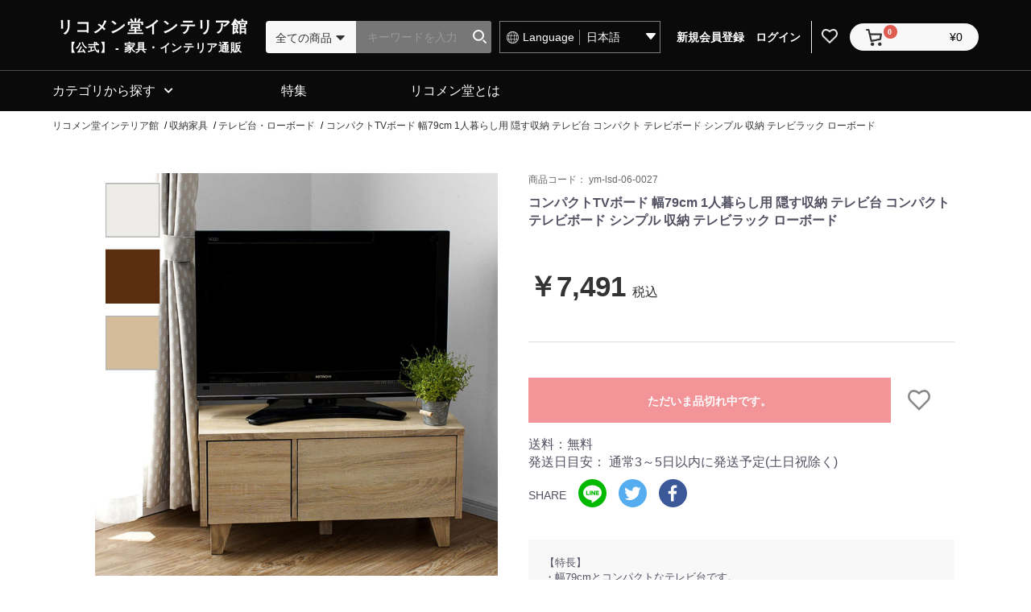

--- FILE ---
content_type: text/css
request_url: https://rcmdin.jp/html/user_data/assets/css/customize.css
body_size: 66
content:
/* カスタマイズ用CSS */
@import "https://cdn.jsdelivr.net/jquery.slick/1.6.0/slick-theme.css";
@import "/html/template/default/assets/css/headerfooter.css";
@import "/html/template/default/assets/css/overwright.css";


--- FILE ---
content_type: text/css
request_url: https://rcmdin.jp/html/template/default/assets/css/headerfooter.css
body_size: 6197
content:
@charset "UTF-8";

body {
    /* padding-top: 55px; */
}
/* header */
.ec-headerNaviRole{
    position: fixed;
    top: 0;
    left: 0;
    display: block;
    padding-top: 0px;
    background: #0A0A0A;
    z-index: 1000;
}
.logoarea {
    max-width: 210px;
    width: 12.5em;
    height: 55px;
    /* margin: 0 auto; */
    margin: 0 auto 0 clamp(11%, 11.5385vw, 45px);
}
.logoarea a {
    width: 100%;
    height: 100%;
    display: flex;
    flex-direction: column;
    justify-content: center;
    color: #ffffff;
    /* text-align: center; */
    text-align: left;
    text-decoration: none;
}
.logoarea a .logoarea_title {
    font-size: clamp(14px,4.45vw,16px);
    font-weight: bold;
    line-height: 150%;
    letter-spacing: 0.06em;
    font-feature-settings: "palt";
}
.logoarea a .logoarea_subtitle {
    font-size: 10px;
    font-weight: bold;
    line-height: 145%;
    letter-spacing: 0.06em;
    font-feature-settings: "palt";
}
.ec-headerNaviRole .ec-headerNaviRole__right{
    width: auto;
    position: absolute;
    top: 10px;
    right: 20px;
}
.ec-headerNav .ec-headerNav__item:first-child,
.ec-headerNav .ec-headerNav__item:nth-child(2){
    display: none;
}
.ec-headerNavSP{
    top: 8px;
    border-radius: initial;
	height: 44px;
	background: #0A0A0A;
}
.fa-bars:before{
    display: block;
    content: "";
    width: 30px;
    background: url(../../../../user_data/assets/img/common/ico_menu.png) no-repeat center center;
    height: 40px;
    background-size: 28px;
}
.fa-heart:before{
    display: block;
    content: "";
    width: 20px;
    background: url(../../../../user_data/assets/img/common/ico_heart.png) no-repeat center center;
    height: 20px;
    background-size: 20px;
}
.fa-search:before{
    display: block;
    content: "";
    width: 20px;
    background: url(../../../../user_data/assets/img/common/ico_search.png) no-repeat center center;
    height: 20px;
    background-size: 20px;
}
.fa-lock:before{
    display: none;
}
.fa-user:before{
    display: none;
}
.ec-cartNavi{
    padding: 4px 0 0 10px;
}
.fa-shopping-cart:before{
    display: block;
    content: "";
    width: 20px;
    background: url(../../../../user_data/assets/img/common/ico_cart_white.png) no-repeat center center;
    height: 20px;
    background-size: 20px;
}

/* drawer menu */
.ec-drawerRole{
    height: auto;
    overflow-y: visible;
    background: #fff;
}
.ec-drawerRole_login div{
    display: flex;
    align-items: center;
    height: 70px;
    justify-content: space-evenly;
	background: #0A0A0A;
	border-bottom: 1px solid #eeeeee;
}
.ec-drawerRole_login div a{
    display: flex;
    align-items: center;
    justify-content: center;
    width: 50%;
    height: 100%;
    padding: 0 10px;
	font-size: 13px;
	color: #ffffff;
    text-align: center;
    box-sizing: border-box;
}
.ec-drawerRole_login div a:first-child{
    border-right: 2px solid #eeeeee;
}
.ec-drawerRole_login span.loginBtn{
    padding-left: 25px;
    height: 15px;
    background: url(../../../../user_data/assets/img/common/ico_login.png) no-repeat 0 center;
    background-size: contain;
}
.ec-drawerRole_login span.entryBtn{
    padding-left: 25px;
    height: 15px;
    background: url(../../../../user_data/assets/img/common/ico_member.png) no-repeat 0 center;
    background-size: contain;
}
.ec-drawerRole_login ul {
    background: #0A0A0A;
    border-bottom: 1px solid #eee;
}
.ec-drawerRole_login ul li a {
    position: relative;
    display: block;
    padding-left: 10%;
    line-height: 60px;
    font-size: 14px;
    color: #fff;
    border-bottom: 1px solid #eee;
    box-sizing: border-box;
}
.ec-drawerRole_login ul li a:after {
    content: "\f054";
    font-family: "Font Awesome 5 Free";
    position: absolute;
    top: 50%;
    right: 20px;
    font-weight: 900;
    font-size: 14px;
    color: #fff;
    border: none;
    transform: translateY(-50%);
}
.ec-headerSearch .ec-headerSearch__category .ec-select select{
    display: none;
}
.ec-headerSearch .ec-headerSearch__keyword{
	  border: none;
	  border-radius: 4px;
}
.ec-headerSearch .ec-headerSearch__keywordBtn{
    top: 19px;
    right: 0;
    height: 34px;
    border-top-right-radius: 4px;
    border-bottom-right-radius: 4px;
}
.ec-drawerRole .ec-headerSearch{
    padding: 20px 8px 20px;
	background:#0A0A0A;
}
.ec-headerSearch .ec-headerSearch__keyword input[type="search"]{
    background: #777777;
}
.ec-drawerRole .ec-headerCategoryArea {
    height: calc(100vh - 317px);
    overflow-y: scroll;
}
.ec-drawerRole .ec-headerCategoryArea .ec-headerCategoryArea__heading{
    background: #fff;
}
.ec-drawerRole .ec-headerCategoryArea .ec-itemNav__nav li a{
    position: relative;
    font-weight: bold;
    background: #fff;
}
.ec-drawerRole .ec-headerCategoryArea .ec-itemNav__nav li a.inactive:after {
    content: "";
    position: absolute;
    top: 50%;
    right: 20px;
    width: 16px;
    height: 16px;
    transform: translateY(-50%);
    background-image: url(../../../../user_data/assets/img/common/icon_plus.svg);
    background-repeat: no-repeat;
    background-size: cover;
    background-position: center;
}
.ec-drawerRole .ec-headerCategoryArea .ec-itemNav__nav li a.active:after {
    content: "";
    position: absolute;
    top: 50%;
    right: 20px;
    width: 16px;
    height: 2px;
    transform: translateY(-50%);
    background-image: url(../../../../user_data/assets/img/common/icon_minus.svg);
    background-repeat: no-repeat;
    background-size: cover;
    background-position: center;
}

.ec-drawerRole .ec-headerCategoryArea .ec-itemNav__nav li ul li a {
    border-bottom: none;
}
.ec-drawerRole .bnr-area{
    margin-bottom: 20px;
    padding: 0 8px;
}


.ec-headerNaviRole .ec-headerLangage {
    display: none;
}

.ec-headerLangage {
	width: 100%;
	height: 40px;
	display: block;
    margin-top: 10px;
	vertical-align: middle;
	border: 1px solid #7D7D7D;
	box-sizing: border-box;
}
.ec-headerLangage dl {
	height: 38px;
	margin: 0;
	padding: 0;
	display: flex;
	display: -webkit-flex;
	display: -ms-flex;
	-webkit-align-items: center;
	-ms-align-items: center;
	align-items: center;
}
.ec-headerLangage dl dt {
	position: relative;
	width: 45%;
	margin: 0;
	padding: 0;
    font-weight: normal;
	color: #ffffff;
	border-right: 1px solid #7d7d7d;
}
.ec-headerLangage dl dt span {
	position: relative;
	padding: 0 0 0 10px;
}

.ec-headerLangage dl dt span:before {
	position: relative;
	content: "";
	display: inline-block;
	vertical-align: middle;
	width: 15px;
	height: 15px;
	margin-right: 10px;
	background: url(../../../../user_data/assets/img/common/icn_langage.png) no-repeat left center;
	background-size: 15px;
}

.ec-headerLangage dl dd {
	position: relative;
	width: 55%;
	margin: 0;
	z-index: 1;
}
.ec-headerLangage dl dd select {
	position: relative;
    -webkit-appearance: none;
    -moz-appearance: none;
    appearance: none;
    border: none;
    outline: none;
    background: transparent;

	width: 100%;
	height: 38px;
	padding: 0 0 0 10px;
	background-color: transparent;
	border: none;
	color: #ffffff;
}

.ec-headerLangage dl dd:after{
	content:"";
	display:block;
	width:12px;
	height:10px;
	position:absolute;
	right:5%;
	top:35%;
	background: url(../../../../user_data/assets/img/common/ico_arrow.png) no-repeat right center;
	background-size: 12px;
	z-index: -1;
}
.ec-headerLangage dl dd option {
	color: #000000;
}

@media only screen and (max-width:767.98px){
    .ec-itemNav{
        display: block !important;
    }
}



/* footer */
.ec-footerRole{
    border-top: none;
	background: #0A0A0A;
}
.ec-footerRole__inner-right{
    padding: 15px 15px 0;
	color: #ffffff;
}
.ec-footerRole__inner-left{
    padding: 0;
    margin: 0 15px;
	color: #ffffff;
    border-top: 1px solid #ccc;
}


.ec-footerRole p{
    position: relative;
    padding: 10px 0;
    font-weight: bold;
	font-size: 13px;
	color: #ffffff;
}
.ec-footerRole p.inactive::after{
    display: block;
    content: "";
    position: absolute;
    top: 12px;
    right: 0;
    width: 12px;
    height: 12px;
    background: url(../../../../user_data/assets/img/common/ico_plus.png) no-repeat center center;
    font-size: 22px;
}
.ec-footerRole p.active::after{
    display: block;
    content: "";
    position: absolute;
    top: 12px;
    right: 0;
    width: 12px;
    height: 12px;
    background: url(../../../../user_data/assets/img/common/ico_minus.png) no-repeat center center;
    font-size: 22px;
}
.ec-footerRole__inner-right ul,
.ec-footerRole__inner-right li{
    margin: 0;
    padding: 0;
    list-style: none;
}
.ec-footerRole__inner-right li a{
    display: block;
    padding: 10px 0;
	font-size: 12px;
    color: #ffffff;
}
.ec-footerRole__inner-left ul,
.ec-footerRole__inner-left li{
    margin: 0;
    padding: 0;
    list-style: none;
}
.ec-footerRole__inner-left li a{
    display: block;
    padding: 10px 0;
	font-size: 12px;
    color: #ffffff;
}

.ec-footerRole__inner-mid{
    display: none;
}
p.ec-footerNavi_corp{
    margin: 0 15px;
    border-top: 1px solid #ccc;
}
.ec-footerNavi{
    display: none;
    margin: 0;
    padding: 0 15px;
    text-align: left;
}
.ec-footerNavi .ec-footerNavi__link a{
    border: none;
	font-size: 12px;
	color: #ffffff;
}
.ec-footerTitle{
    margin: 0 15px;
    padding: 20px 0;
    border-top: 1px solid #ccc;
	color: #ffffff;
}
.ec-footerTitle .ec-footerTitle__logo{
    display: none;
}
.ec-footerTitle .ec-footerTitle__copyright{
    font-size: 12px;
}

.ec-blockTopBtn{
    width: auto;
    height: auto;
    background: none;
}

/* drawer */
.have_curtain {
    width: 100%;
    height: 100%;
    position: fixed;
}
.have_curtain .ec-overlayRole {
    display: block;
    opacity: 1;
    background: rgba(0, 0, 0, 0.7);
    visibility: visible;
}
.ec-drawerRoleClose{
    top: 20px;
	left: 88%;
    width: 30px;
    height: 30px;
    font-size: 24px;
    color: #333;
}
.ec-drawerRoleClose .fas {
    font-family: inherit;
    font-weight: normal;
}
.ec-drawerRoleClose .fas.fa-times:before {
    content: "×";
}
.ec-drawerRole{
	transform: translateX(-100%);
	width: 84%;
}

.ec-TopBtn {
	position: relative;
}

.is-pc {
    display: none;
}
.is-sp {
    display: block;
}


@media only screen and (min-width: 768px){
    body {
        padding-top: 0;
    }
    .ec-layoutRole__header {
        position: relative;
        z-index: 12;
    }
    .ec-layoutRole__header.menu-fixed{
        position: fixed;
        top: 0;
        z-index: 1000;
    }
    .ec-layoutRole__header.menu-fixed .ec-headerNaviRole {
        margin-bottom: 10px;
        padding: 0 0 0;
    }
    .have_curtain .ec-overlayRole {
        display: none;
    }
    .ec-layoutRole__header{
        width: 100%;
        margin: 0 auto;
		background: #0A0A0A;
    }
    .ec-headerNaviRole{
        position: relative;
        display: flex;
        width: 1150px;
        max-width: 1150px;
        margin-bottom: 13px;
        padding: 8px 0 0;
        transition: 0.2s ease;
    }
    .ec-headerNaviRole:after{
        display: none;
    }
    .logoarea{
        max-width: 280px;
        width: 280px;
        height: 60px;
        margin: 6px 15px 0 0;
    }
    .logoarea a {
        text-align: center;
    }
    .logoarea a .logoarea_title {
        font-size: 20px;
        line-height: 155%;
        letter-spacing: 0.08em;
     }
     .logoarea a .logoarea_subtitle {
        font-size: 14px;
        line-height: 150%;
        letter-spacing: 0.05em;
     }
     .ec-headerNaviRole .ec-headerNaviRole__left{
		width: 550px;
		display: flex;
		display: -webkit-flex;
		display: -ms-flex;
	}
    .ec-headerNaviRole .ec-headerNaviRole__search{
		margin-right: 10px;
		width: 280px;
		height: 40px;
    }
    .ec-headerSearch .ec-headerSearch__category .ec-select select{
        display: block;
        color: #333;
        height: 40px;
        padding: 12px 24px 12px 12px;
    }
    .ec-headerSearch .ec-headerSearch__category .ec-select.ec-select_search{
        height: 40px;
		background: #f8f8f8;
		border: none;
        border-top-left-radius: 4px;
        border-bottom-left-radius: 4px;
        color: #333;
    }
    .ec-headerSearch .ec-headerSearch__category .ec-select.ec-select_search::before{
        content: "\f0d7";
        font-family: "Font Awesome 5 Free";
        font-weight: 900;
        font-size: 18px;
        color: #333;
        top: 21%;
        right: 25px;
        border: none;
    }
    .ec-headerSearch .ec-headerSearch__category{
        width: 40%;
    }
    .ec-headerSearch .ec-headerSearch__keyword{
        width: 60%;
		height: 40px;
        border-left: none;
    }
	.ec-headerSearch .ec-headerSearch__keyword input[type="search"] {
        padding: 0.5em 30px 0.5em 1em;
		height: 40px;
		font-size: 14px;
		color: #cecece;
		border-radius: 0 4px 4px 0;
	}
	.ec-headerSearch .ec-headerSearch__keywordBtn{
		top: 21px;
		height: 40px;
		background-color: transparent;
		border-top-right-radius: 4px;
		border-bottom-right-radius: 4px;
	}
	.ec-headerSearch .ec-headerSearch__keyword .ec-icon {
		width: 17px;
		height: 17px;
	}
    .ec-headerNav .ec-headerNav__itemLink{
        display: none;
    }

    .ec-headerNaviRole .ec-headerNaviRole__right{
        position: static;
        width: calc(100% - 710px);
        margin-top: 10px;
    }
	.ec-headerNav .ec-headerNav__item {
		line-height: 1.0;
        vertical-align: middle;
	}
    .ec-headerNav .ec-headerNav__item:first-child,
    .ec-headerNav .ec-headerNav__item:nth-child(2){
        display: inline-block;
        vertical-align: middle;
    }
    .ec-headerNav .ec-headerNav__item:first-child {
        max-width: 100px;
        line-height: .6;
    }
    .ec-headerNav .ec-headerNav__item:nth-child(2){
		padding-right: 8px;
		border-right: 1px solid #EEEEEE;
    }
    .ec-headerNav .ec-headerNav__item:nth-child(3){
        display: inline-block;
        vertical-align: middle;
    }
    .ec-headerNav .ec-headerNav__item:first-child a,
    .ec-headerNav .ec-headerNav__item:nth-child(2) a {
        display: flex;
        align-items: center;
        min-height: 40px;
        margin-bottom: 0;
        padding: 0 5px;
        vertical-align: middle;
    }
    .ec-headerNav .ec-headerNav__item:first-child a:hover,
    .ec-headerNav .ec-headerNav__item:nth-child(2) a:hover {
        background-color: #3A3A3A;
    }
    .ec-headerNav .ec-headerNav__item.is-search {
        display: none;
    }
    .ec-headerNaviRole .ec-headerNaviRole__nav a {
        display: block;
    }
    .ec-headerNav .ec-headerNav__item a span {
        font-size: 14px;
        font-weight: bold;
        color: #fff;
        vertical-align: middle;
    }
    .ec-headerNav .ec-headerNav__itemIcon {
        margin-left: 8px;
    }
    .fa-lock:before{
        display: block;
        content: "";
        width: 20px;
        background: url(../../../../user_data/assets/img/common/ico_login.png) no-repeat center center;
        height: 20px;
        background-size: 20px;
    }
    .fa-user:before{
        display: block;
        content: "";
        width: 20px;
        background: url(../../../../user_data/assets/img/common/ico_member.png) no-repeat center center;
        height: 20px;
        background-size: 17px;
    }
	.fa-shopping-cart:before{
		display: block;
		content: "";
		width: 20px;
		background: url(../../../../user_data/assets/img/common/ico_cart_black.png) no-repeat center center;
		height: 22px;
		background-size: contain;
	}

    .ec-cartNaviWrap{
        margin-left: 10px;
    }
    .ec-cartNavi{
        min-width: 160px;
        height: 34px;
        padding: 6px 20px 0 20px;
    }
    .ec-cartNavi .ec-cartNavi__badge{
        position: absolute;
        left: 22px;
        top: -4px;
    }

    .bnr-area{
        display: none;
    }

	.ec-headerNaviRole .ec-headerLangage {
		display: inline-block;
		margin-top: 10px;
		width: 200px;
		height: 40px;
		display: block;
		vertical-align: middle;
		border: 1px solid #7D7D7D;
		box-sizing: border-box;
	}
	.ec-headerNaviRole .ec-headerLangage dl {
		margin: 0;
		padding: 0;
		display: flex;
		display: -webkit-flex;
		display: -ms-flex;
		-webkit-align-items: center;
		-ms-align-items: center;
		align-items: center;

	}
	.ec-headerNaviRole .ec-headerLangage dl dt {
		position: relative;
		width: 50%;
		margin: 0;
		padding: 0;
		font-size: 14px;
		color: #ffffff;
		border-right: 1px solid #7d7d7d;
	}
	.ec-headerNaviRole .ec-headerLangage dl dt span {
		position: relative;
		padding: 0 0 0 8px;
	}

	.ec-headerNaviRole .ec-headerLangage dl dt span:before {
		position: relative;
		content: "";
		display: inline-block;
		vertical-align: middle;
		width: 15px;
		height: 15px;
		margin-right: 5px;
		background: url(../../../../user_data/assets/img/common/icn_langage.png) no-repeat left center;
		background-size: 15px;
	}

	.ec-headerNaviRole .ec-headerLangage dl dd {
		position: relative;
		width: 50%;
		margin: 0;
		padding: 0;
		z-index: 1;
	}
	.ec-headerNaviRole .ec-headerLangage dl dd select {
		position: relative;
		-webkit-appearance: none;
		-moz-appearance: none;
		appearance: none;
		border: none;
		outline: none;
		background: transparent;

		width: 100%;
		height: 38px;
		padding: 0 0 0 8px;
		background-color: transparent;
		border: none;
		font-size: 14px;
		color: #ffffff;
	}
	.ec-headerNaviRole .ec-headerLangage dl dd:after{
		content:"";
		display:block;
		width:12px;
		height:10px;
		position:absolute;
		right:5%;
		top:35%;
		background: url(../../../../user_data/assets/img/common/ico_arrow.png) no-repeat right center;
		background-size: 12px;
		z-index: -1;
	}
	.ec-headerLangage dl dd option {
		color: #000000;
	}
	.ec-categoryNaviRole {
		border-top: 1px solid #4B4B4B !important;
	}
	.gnav li a {
		background: #0A0A0A !important;
		color: #ffffff !important;
		text-align: center;
	}
	.gnav .cateNav a {
		text-align: left;
	}
	.gnav .cateNav a::after {
		color: #ffffff !important;
	}


    /* footer */
    .ec-footerRole .ec-footerRole__inner{
        position: relative;
        width: 1150px;
        max-width: initial;
        margin: 0 auto;
        padding: 0;
    }
    .ec-footerRole p.inactive::after{
        display: none;
    }
    .ec-footerRole__inner-mid{
        display: flex!important;
        width: 100%;
        margin-bottom: 30px;
    }
    .ec-footerRole__inner-mid ul {
        min-width: 300px;
    }
    .ec-footerRole__inner-mid ul:nth-of-type(2) {
		padding-right: 90px;
		border-right: 1px solid #ccc;
	}
    .ec-footerRole__inner-right li a{
        font-size: 12px;
    }
    .ec-footerRole p.active::after {
        display: none;
    }
    p.ec-footerNavi_corp{
        display: none;
    }
    .ec-footerNavi{
        display: block;
		padding-top: 30px;
        margin-bottom: 30px;
		border-top: 1px solid #ccc;
	}
    .ec-footerNavi .ec-footerNavi__link a{
        margin-bottom: 20px;
        text-decoration: none;
    }
    .ec-footerNavi .ec-footerNavi__link a:hover{
        text-decoration: underline;
    }
    .ec-footerTitle{
        border-top: none;
    }

	.ec-footerRole__inner {
		position: relative;
	}
	.ec-footerRole__inner-right{
		width: 61%;
	}
	.ec-footerRole__inner-left{
		position: absolute;
		top: 15px;
		right: 145px;
		padding: 0 0 0 15px;
		margin: 0 15px;
		color: #ffffff;
		border-top: none;
	}
    .is-pc {
        display: block;
    }
    .is-sp {
        display: none;
    }
}
@media only screen and (max-width:767.98px){
    .ec-mask {
        display: none!important;
    }
}
@media only screen and (min-width: 768px){
    .ec-mask {
        display: none;
        position: fixed;
        top: 0;
        left: 0;
        width: 100%;
        height: 100vh;
        background-color: rgba(255, 255, 255, 0.9);
        z-index: 11;
    }
}

@media only screen and (max-width: 767px){
    /* ヘッダー */
    .ec-headerNavSP {
        position: absolute;
        top: 5px;
        left: 7px;
    }
    .ec-headerNaviRole .ec-headerNav__item.is-search {
        display: none;
    }
    .ec-headerNaviRole.is-open .ec-headerNav__item.is-search {
        display: inline-block;
    }
    .ec-layoutRole__contents {
        margin-top: 0px;
    }
    .ec-layoutRole__contents.is-active {
        margin-top: 119px;
    }
    /* 検索窓 */
    .ec-headerSearch.headertop {
        position: relative;
        top: 0;
    }
    .ec-headerSearch.headertop.is-open {
        position: sticky;
        top: 55px;
        left: 0;
        width: 100%;
        transition: all 0.5s;
        z-index: 999;
    }
    .ec-headerSearch.headertop {
        top: 0;
        left: 0;
        width: 100%;
    }
    .ec-headerSearch.headertop .ec-headerSearch__keyword {
        background: #F0EFEF;
        height: 64px;
    }
    .ec-headerSearch.headertop .ec-headerSearch__keyword .ec-input {
        position: relative;
        max-width: 700px;
        width: 92%;
        margin: 0px auto;
        padding: 10px 0;
    }
    .ec-headerSearch.headertop .ec-headerSearch__keyword input[type="search"] {
        max-width: 700px;
        width: 100%;
        margin: 0px auto;
        padding: 0.5em 50px 0.5em 2.5em;
        height: 44px;
        flex-shrink: 0;
        border-radius: 60px;
        border: 1px solid #D4D4D4;
        background: #FFF;
        color: #333333;
        font-size: 16px;
    }
    .ec-headerSearch.headertop .ec-headerSearch__keyword input[type="search"]::placeholder {
        color: #D4D4D4;
        font-family: "Noto Sans JP";
        font-size: 16px;
        font-weight: 500;
    }
    .ec-headerSearch.headertop .ec-headerSearch__keywordBtn {
        top: 0;
        left: 0;
        margin-left: 3px;
        right: unset;
        transform: translateY(0);
        height: 100%;
    }
    .ec-headerSearch.headertop .ec-headerSearch__keyword .ec-icon {
        width: 24px;
        height: 24px;
    }
    .ec-headerSearch.headertop .ec-headerSearch__keyword .ec-icon img {
        width: 100%;
        height: auto;
    }

    /* ヘッダー SP */
    .ec-headerNaviRole{
        position: relative;
        top: 0;
        transform: none;
    }
    .ec-headerNaviRole.is-open {
        position: fixed;
        left: 0;
        right: 0;
        top: -55px;
        width: 100%;
        z-index: 1000;
        transform: translateY(100%);
        transition: transform .5s;
    }
}


/* footer カートボタン：追従 */
.floating_footer_cart {
    display: none;
}
@media only screen and (max-width: 767px){
    .ec-footerRole .ec-footerRole__inner {
        padding-bottom: 76px;
    }
    .floating_footer_cart {
        position: fixed;
        bottom: 0;
        left: 0;
        right: 0;
        margin: auto auto 0 auto;
        width: 100%;
        z-index: 1000;
        background: rgba(255, 255, 255, 0.80);
    }
    .floating_footer_cart .ec-productRole__btn {
        padding: 10px 20px;
    }
}


--- FILE ---
content_type: image/svg+xml
request_url: https://rcmdin.jp/html/user_data/assets/img/common/btn_next.svg
body_size: 369
content:
<svg xmlns="http://www.w3.org/2000/svg" width="40" height="40" viewBox="0 0 40 40">
  <g id="btn_next" transform="translate(-394 -457)">
    <circle id="btn" cx="20" cy="20" r="20" transform="translate(394 457)" fill="#fff" opacity="0.8"/>
    <path id="ico_arrow" d="M89.048,145.612a1,1,0,0,1-.656-1.754l8.35-7.245-8.35-7.245a1,1,0,1,1,1.311-1.51l8.871,7.7a1.758,1.758,0,0,1,.238.271,1.422,1.422,0,0,1-.228,1.836L89.7,145.367A.991.991,0,0,1,89.048,145.612Z" transform="translate(320.953 340.387)" fill="#666"/>
  </g>
</svg>


--- FILE ---
content_type: image/svg+xml
request_url: https://rcmdin.jp/html/template/default/assets/img/common/icon_no03.svg
body_size: 575
content:
<svg xmlns="http://www.w3.org/2000/svg" width="35.699" height="37.958" viewBox="0 0 35.699 37.958">
  <g id="グループ_76" data-name="グループ 76" transform="translate(-1255.825 -1546.261)">
    <path id="パス_304" data-name="パス 304" d="M5.886.534C5.674.361,5.458.192,5.253.009l0,0L5.235,0,.146,10.9,0,11.292l.193.305a.732.732,0,0,0,.617.338H.929l4.863-1.513,1.924,4.6a.738.738,0,0,0,.677.451.73.73,0,0,0,.663-.425l3.936-8.429,1.164-2.478H14.15l.009-.019A17.139,17.139,0,0,1,5.886.534" transform="matrix(0.985, 0.174, -0.174, 0.985, 1258.513, 1566.518)" fill="#c73636"/>
    <path id="パス_305" data-name="パス 305" d="M10.073,2.473,8.93.015l0,0L8.917,0A17.129,17.129,0,0,1,.677,4c-.22.038-.437.084-.659.113l0,.005L0,4.12,5.1,15.054a.73.73,0,0,0,.664.425.739.739,0,0,0,.677-.451l1.924-4.605,4.77,1.48.113.033h.1a.732.732,0,0,0,.617-.338l.2-.372Z" transform="matrix(0.985, -0.174, 0.174, 0.985, 1274.887, 1568.977)" fill="#c73636"/>
    <path id="パス_306" data-name="パス 306" d="M35.172,14.6a14.6,14.6,0,1,0-14.6,14.6,14.6,14.6,0,0,0,14.6-14.6" transform="translate(1253.092 1546.261)" fill="#ce9739"/>
    <text id="_3" data-name="3" transform="translate(1278 1566)" fill="#fff" font-size="15" font-family="YuGothic-Bold, Yu Gothic" font-weight="700"><tspan x="-8" y="0">3</tspan></text>
  </g>
</svg>


--- FILE ---
content_type: image/svg+xml
request_url: https://rcmdin.jp/html/user_data/assets/img/common/btn_prev.svg
body_size: 288
content:
<svg id="btn_next" xmlns="http://www.w3.org/2000/svg" width="40" height="40" viewBox="0 0 40 40">
  <circle id="btn" cx="20" cy="20" r="20" fill="#fff" opacity="0.8"/>
  <path id="ico_arrow" d="M98.047,145.612a1,1,0,0,0,.656-1.754l-8.35-7.245,8.35-7.245a1,1,0,1,0-1.311-1.51l-8.871,7.7a1.758,1.758,0,0,0-.238.271,1.422,1.422,0,0,0,.228,1.836l8.881,7.705A.991.991,0,0,0,98.047,145.612Z" transform="translate(-74.048 -116.613)" fill="#666"/>
</svg>


--- FILE ---
content_type: image/svg+xml
request_url: https://rcmdin.jp/html/user_data/assets/img/common/icon_facebook.svg
body_size: 381
content:
<svg xmlns="http://www.w3.org/2000/svg" width="35" height="35" viewBox="0 0 35 35">
  <g id="facebook" transform="translate(-1350 -4011)">
    <rect id="長方形_41" data-name="長方形 41" width="35" height="35" rx="17.5" transform="translate(1350 4011)" fill="#3b5998"/>
    <path id="f" d="M238.128,172.863V163.74h3.089l.462-3.555h-3.551v-2.27c0-1.029.288-1.731,1.777-1.731h1.9V153a25.627,25.627,0,0,0-2.767-.14,4.3,4.3,0,0,0-4.612,4.7v2.622h-3.1v3.555h3.1v9.123Z" transform="translate(1130.458 3865.637)" fill="#fff"/>
  </g>
</svg>


--- FILE ---
content_type: image/svg+xml
request_url: https://rcmdin.jp/html/user_data/assets/img/common/icon_line.svg
body_size: 794
content:
<svg xmlns="http://www.w3.org/2000/svg" width="35" height="35" viewBox="0 0 35 35">
  <g id="LINE" transform="translate(6 7.543)">
    <rect id="長方形_30" data-name="長方形 30" width="35" height="35" rx="17.5" transform="translate(-6 -7.543)" fill="#00b900"/>
    <path id="パス_23" data-name="パス 23" d="M132.475,266.24c0-5.146-5.159-9.332-11.5-9.332s-11.5,4.186-11.5,9.332c0,4.613,4.091,8.477,9.618,9.207.374.081.884.247,1.013.567a2.365,2.365,0,0,1,.037,1.04s-.135.811-.164.984c-.05.291-.231,1.137,1,.62a37.13,37.13,0,0,0,9.035-6.677h0a8.3,8.3,0,0,0,2.465-5.742" transform="translate(-109.475 -256.908)" fill="#fff"/>
    <path id="合体_3" data-name="合体 3" d="M-8485.6-894.93a.217.217,0,0,1-.153-.062l0,0,0,0a.228.228,0,0,1-.062-.156v-5.01a.228.228,0,0,1,.062-.156l0,0,0,0a.222.222,0,0,1,.155-.062h3.223a.223.223,0,0,1,.224.224v.806a.223.223,0,0,1-.224.224h-2.192v.847h2.192a.223.223,0,0,1,.224.224v.806a.222.222,0,0,1-.224.224h-2.192v.849h2.192a.223.223,0,0,1,.224.224v.806a.223.223,0,0,1-.224.224Zm-2.039,0a.174.174,0,0,1-.057-.009h0a.039.039,0,0,0-.015,0l-.009,0-.011-.006-.011,0-.006,0a.044.044,0,0,1-.013-.009h0a.229.229,0,0,1-.058-.055l-2.3-3.105v2.975a.224.224,0,0,1-.225.224h-.806a.224.224,0,0,1-.225-.224v-5.01a.224.224,0,0,1,.225-.224h.825l.013,0h.009l.013,0,.009,0a.035.035,0,0,1,.013,0l.006,0a.049.049,0,0,1,.013.006l.009,0,.011.006.009,0s.006.006.011.009l.006,0s.009.006.011.011l0,0c.007,0,.009.009.016.013v0a.158.158,0,0,1,.017.021l2.3,3.1v-2.975a.224.224,0,0,1,.224-.224h.807a.222.222,0,0,1,.224.224v5.01a.222.222,0,0,1-.224.224Zm-5.551,0a.223.223,0,0,1-.224-.224v-5.01a.223.223,0,0,1,.224-.224h.806a.224.224,0,0,1,.225.224v5.01a.224.224,0,0,1-.225.224Zm-4.361,0a.217.217,0,0,1-.153-.062l0,0,0,0a.23.23,0,0,1-.063-.156v-5.01a.223.223,0,0,1,.224-.224h.809a.224.224,0,0,1,.224.224v3.98h2.192a.224.224,0,0,1,.222.224v.806a.224.224,0,0,1-.222.224Z" transform="translate(8501.545 907.234)" fill="#00b900" stroke="rgba(0,0,0,0)" stroke-width="1"/>
  </g>
</svg>


--- FILE ---
content_type: image/svg+xml
request_url: https://rcmdin.jp/html/user_data/assets/img/common/icon_twitter.svg
body_size: 695
content:
<svg xmlns="http://www.w3.org/2000/svg" width="35" height="35" viewBox="0 0 35 35">
  <g id="twitter" transform="translate(-1375 -895)">
    <rect id="長方形_40" data-name="長方形 40" width="35" height="35" rx="17.5" transform="translate(1375 895)" fill="#55acee"/>
    <path id="パス_28" data-name="パス 28" d="M87.638,90.882a8.326,8.326,0,0,1-2.391.656,4.176,4.176,0,0,0,1.831-2.3,8.337,8.337,0,0,1-2.644,1.01,4.168,4.168,0,0,0-7.1,3.8,11.821,11.821,0,0,1-8.582-4.35,4.168,4.168,0,0,0,1.289,5.559,4.146,4.146,0,0,1-1.886-.521c0,.017,0,.035,0,.052a4.166,4.166,0,0,0,3.34,4.083,4.174,4.174,0,0,1-1.88.071,4.168,4.168,0,0,0,3.89,2.892,8.354,8.354,0,0,1-5.171,1.782,8.485,8.485,0,0,1-.993-.058,11.842,11.842,0,0,0,18.229-9.976q0-.271-.012-.539A8.462,8.462,0,0,0,87.638,90.882Z" transform="translate(1315.01 815.577)" fill="#fff"/>
  </g>
</svg>


--- FILE ---
content_type: image/svg+xml
request_url: https://rcmdin.jp/html/user_data/assets/img/common/icon_favorite.svg
body_size: 567
content:
<svg xmlns="http://www.w3.org/2000/svg" width="28" height="25.846" viewBox="0 0 28 25.846">
  <g id="btn_お気に入り" transform="translate(-1008.5 -4028.523)">
    <g id="お気に入り" transform="translate(1008.5 4028.523)">
      <path id="ico_heart" d="M15.951,29.482,4.56,18.113A8.807,8.807,0,0,1,4.568,5.594L4.662,5.5c3.176-3.072,7.886-1.981,11.29.768C19.277,3.58,23.859,2.463,27,5.275l.057.026.4.418a8.8,8.8,0,0,1-.118,12.4ZM9.3,6.258a4,4,0,0,0-2.87,1.105l-.084.086a6.177,6.177,0,0,0-.01,8.808l9.613,9.594,9.608-9.586a6.178,6.178,0,0,0,.071-8.74l-.211-.21c-2.257-2.143-6.112-.769-8.6,1.61l-.873.837-.871-.837A8.982,8.982,0,0,0,9.3,6.258Z" transform="translate(-1.952 -3.635)" fill="#888"/>
    </g>
  </g>
</svg>


--- FILE ---
content_type: image/svg+xml
request_url: https://rcmdin.jp/html/template/default/assets/img/common/icon_no09.svg
body_size: 589
content:
<svg xmlns="http://www.w3.org/2000/svg" width="35.699" height="37.958" viewBox="0 0 35.699 37.958">
  <g id="グループ_89" data-name="グループ 89" transform="translate(-1255.825 -1546.261)">
    <path id="パス_307" data-name="パス 307" d="M5.886.534C5.674.361,5.458.192,5.253.009l0,0L5.235,0,.146,10.9,0,11.292l.193.305a.732.732,0,0,0,.617.338H.929l4.863-1.513,1.924,4.6a.738.738,0,0,0,.677.451.73.73,0,0,0,.663-.425l3.936-8.429,1.164-2.478H14.15l.009-.019A17.139,17.139,0,0,1,5.886.534" transform="matrix(0.985, 0.174, -0.174, 0.985, 1258.513, 1566.518)" fill="#c73636"/>
    <path id="パス_308" data-name="パス 308" d="M10.073,2.473,8.93.015l0,0L8.917,0A17.129,17.129,0,0,1,.677,4c-.22.038-.437.084-.659.113l0,.005L0,4.12,5.1,15.054a.73.73,0,0,0,.664.425.739.739,0,0,0,.677-.451l1.924-4.605,4.77,1.48.113.033h.1a.732.732,0,0,0,.617-.338l.2-.372Z" transform="matrix(0.985, -0.174, 0.174, 0.985, 1274.887, 1568.977)" fill="#c73636"/>
    <path id="パス_309" data-name="パス 309" d="M35.172,14.6a14.6,14.6,0,1,0-14.6,14.6,14.6,14.6,0,0,0,14.6-14.6" transform="translate(1253.092 1546.261)" fill="#b2b1a8"/>
    <text id="_9" data-name="9" transform="translate(1277 1566)" fill="#fff" font-size="15" font-family="YuGothic-Bold, Yu Gothic" font-weight="700"><tspan x="-8" y="0">9</tspan></text>
    <text id="_9-2" data-name="9" transform="translate(1277 1566)" fill="#fff" font-size="15" font-family="YuGothic-Bold, Yu Gothic" font-weight="700"><tspan x="-8" y="0">9</tspan></text>
  </g>
</svg>
